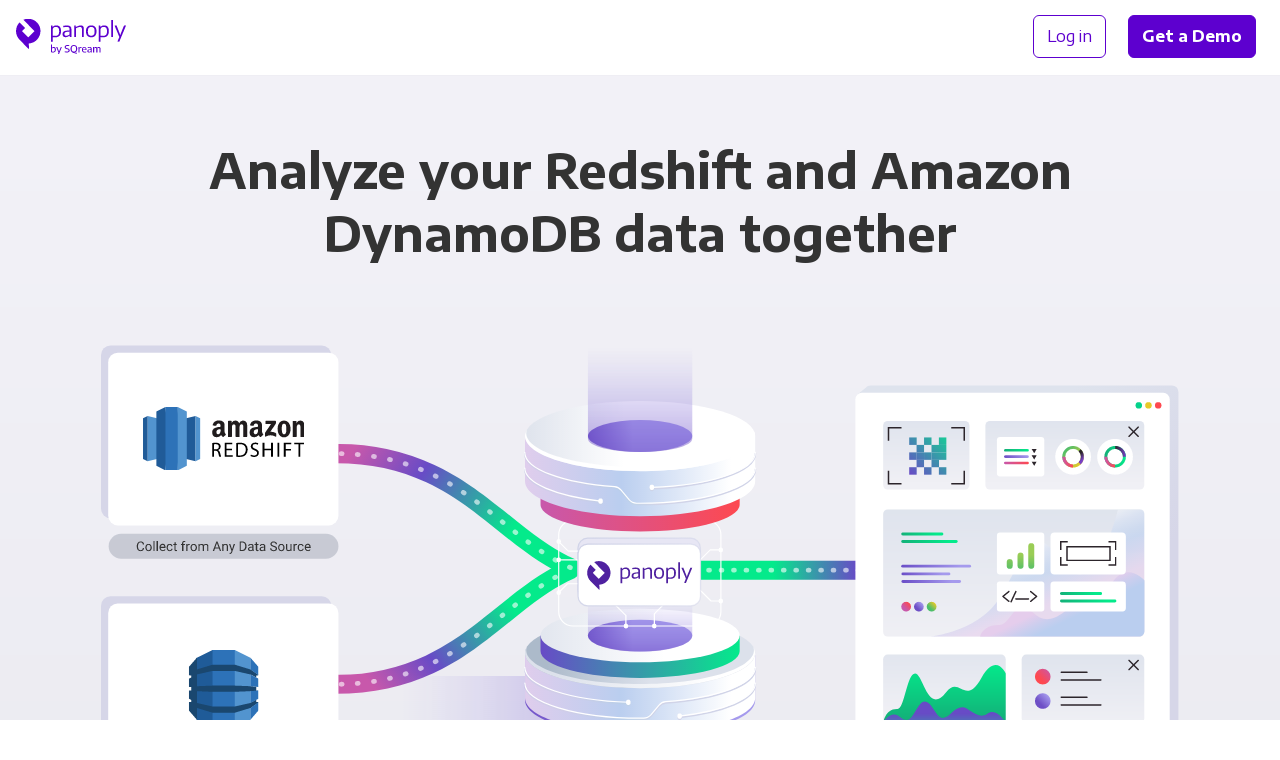

--- FILE ---
content_type: text/html; charset=utf-8
request_url: https://fast.wistia.net/embed/iframe/hsxgezih4v?videoFoam=true
body_size: 1936
content:
<!DOCTYPE html>
<html>
<head>
<meta content='width=device-width, user-scalable=no' name='viewport'>
<meta content='noindex' name='robots'>
<meta content='noindex,indexifembedded' name='googlebot'>
<title>SaaSTR 2019 Animated Video_Jan29</title>
<link rel="alternate" type="application/json+oembed" href="https://fast.wistia.com/oembed.json?url=https%3A%2F%2Ffast.wistia.com%2Fembed%2Fiframe%2Fhsxgezih4v" title="SaaSTR 2019 Animated Video_Jan29" />
<meta name="twitter:card" content="player" />
<meta name="twitter:site" content="@wistia" />
<meta name="twitter:title" content="SaaSTR 2019 Animated Video_Jan29" />
<meta name="twitter:url" content="https://fast.wistia.net/embed/iframe/hsxgezih4v?twitter=true" />
<meta name="twitter:description" content="30 sec video" />
<meta name="twitter:image" content="https://embed-ssl.wistia.com/deliveries/80332e8c85984dddcfcb4b207898331a7c4e2bcb/file.jpg" />
<meta name="twitter:player" content="https://fast.wistia.net/embed/iframe/hsxgezih4v?twitter=true" />
<meta name="twitter:player:width" content="435" />
<meta name="twitter:player:height" content="245" />

<script>
  window._inWistiaIframe = true;
</script>
<style>
  html, body {margin:0;padding:0;overflow:hidden;height:100%;}
  object {border:0;}
  #wistia_video,.wistia_embed {height:100%;width:100%;}
</style>
</head>
<body>
<script>
  function addWindowListener (type, callback) {
    if (window.addEventListener) {
      window.addEventListener(type, callback, false);
    } else if (window.attachEvent) {
      window.attachEvent('on' + type, callback);
    }
  }
  
  window.wistiaPostMessageQueue = [];
  addWindowListener('message', function (event) {
    if (!window._wistiaHasInitialized) {
      wistiaPostMessageQueue.push(event);
    }
  });
</script>
<link as='script' crossorigin='anonymous' href='//fast.wistia.net/assets/external/insideIframe.js' rel='modulepreload'>
<script async src='//fast.wistia.net/assets/external/E-v1.js'></script>
<div class='wistia_embed' id='wistia_video'></div>
<script>
  const swatchPreference =  true;
  if (swatchPreference) {
    document.getElementById('wistia_video').innerHTML = '<div class="wistia_swatch" style="height:100%;left:0;opacity:0;overflow:hidden;position:absolute;top:0;transition:opacity 200ms;width:100%;"><img src="https://fast.wistia.net/embed/medias/hsxgezih4v/swatch" style="filter:blur(5px);height:100%;object-fit:contain;width:100%;" alt="" aria-hidden="true" onload="this.parentNode.style.opacity=1;" /></div>';
  }
</script>
<script>
  window._wq = window._wq || [];
  window._wq.push(function (W) {
    W.iframeInit({"accountId":507912,"accountKey":"wistia-production_507912","analyticsHost":"https://distillery.wistia.net","formsHost":"https://app.wistia.com","formEventsApi":"/form-stream/1.0.0","aspectRatio":1.7777777777777777,"assets":[{"is_enhanced":false,"type":"original","slug":"original","display_name":"Original File","details":{},"width":1920,"height":1080,"size":11388824,"bitrate":2957,"public":true,"status":2,"progress":1.0,"url":"https://embed-ssl.wistia.com/deliveries/b1db3b67f8bc08ca85fef36f7726424b.bin","created_at":1549923092},{"is_enhanced":false,"type":"iphone_video","slug":"mp4_h264_249k","display_name":"360p","details":{},"container":"mp4","codec":"h264","width":640,"height":360,"ext":"mp4","size":957329,"bitrate":249,"public":true,"status":2,"progress":1.0,"metadata":{"max_bitrate":38428,"average_bitrate":36820,"early_max_bitrate":104486},"url":"https://embed-ssl.wistia.com/deliveries/568b0ecfc21f6f0a44a75e9e190848b8a286c58d.bin","created_at":1549923092,"segment_duration":3,"opt_vbitrate":1200},{"is_enhanced":false,"type":"mp4_video","slug":"mp4_h264_187k","display_name":"224p","details":{},"container":"mp4","codec":"h264","width":400,"height":224,"ext":"mp4","size":720505,"bitrate":187,"public":true,"status":2,"progress":1.0,"metadata":{"max_bitrate":11405,"average_bitrate":11033,"early_max_bitrate":12784},"url":"https://embed-ssl.wistia.com/deliveries/7965875f1fcdb91f314e3a38ed2fca74a9c25df3.bin","created_at":1549923092,"segment_duration":3,"opt_vbitrate":300},{"is_enhanced":false,"type":"md_mp4_video","slug":"mp4_h264_302k","display_name":"540p","details":{},"container":"mp4","codec":"h264","width":960,"height":540,"ext":"mp4","size":1161918,"bitrate":302,"public":true,"status":2,"progress":1.0,"metadata":{"max_bitrate":51342,"average_bitrate":43266,"early_max_bitrate":59161},"url":"https://embed-ssl.wistia.com/deliveries/a5b5005366df2d45292c10651f8df4949b0fdcba.bin","created_at":1549923092,"segment_duration":3,"opt_vbitrate":1800},{"is_enhanced":false,"type":"hd_mp4_video","slug":"mp4_h264_382k","display_name":"720p","details":{},"container":"mp4","codec":"h264","width":1280,"height":720,"ext":"mp4","size":1470277,"bitrate":382,"public":true,"status":2,"progress":1.0,"metadata":{"max_bitrate":66663,"average_bitrate":53620,"early_max_bitrate":78755},"url":"https://embed-ssl.wistia.com/deliveries/0add75b42d93f96fb1009a72f9127e0fc59301a2.bin","created_at":1549923092,"segment_duration":3,"opt_vbitrate":3750},{"is_enhanced":false,"type":"hd_mp4_video","slug":"mp4_h264_552k","display_name":"1080p","details":{},"container":"mp4","codec":"h264","width":1920,"height":1080,"ext":"mp4","size":2123141,"bitrate":552,"public":true,"status":2,"progress":1.0,"metadata":{"max_bitrate":99393,"average_bitrate":75795,"early_max_bitrate":118885},"url":"https://embed-ssl.wistia.com/deliveries/a38c676fd62b94be2fdc9ca37378118df715b832.bin","created_at":1549923092,"segment_duration":3,"opt_vbitrate":5625},{"is_enhanced":false,"type":"still_image","slug":"still_image_1920x1080","display_name":"Thumbnail Image","details":{},"width":1920,"height":1080,"ext":"jpg","size":206339,"bitrate":0,"public":true,"status":2,"progress":1.0,"metadata":{},"url":"https://embed-ssl.wistia.com/deliveries/80332e8c85984dddcfcb4b207898331a7c4e2bcb.bin","created_at":1549923092},{"is_enhanced":false,"type":"storyboard","slug":"storyboard_2000x678","display_name":"Storyboard","details":{},"width":2000,"height":678,"ext":"jpg","size":181345,"bitrate":0,"public":true,"status":2,"progress":1.0,"metadata":{"frame_count":60,"aspect_ratio":1.77778,"frame_height":113,"frame_width":200},"url":"https://embed-ssl.wistia.com/deliveries/2ceb77ee3ab180cc635bc436edcc326c26f2970b.bin","created_at":1549923092}],"branding":false,"createdAt":1549923092,"distilleryUrl":"https://distillery.wistia.com/x","duration":30.031,"enableCustomerLogo":true,"firstEmbedForAccount":false,"firstShareForAccount":false,"availableTranscripts":[],"hashedId":"hsxgezih4v","mediaId":40030914,"mediaKey":"wistia-production_40030914","mediaType":"Video","name":"SaaSTR 2019 Animated Video_Jan29","preloadPreference":null,"progress":1.0,"protected":false,"projectId":4075920,"seoDescription":"an Event Demo Video 2019 video","showAbout":true,"status":2,"type":"Video","playableWithoutInstantHls":true,"stats":{"loadCount":1462873,"playCount":50787,"uniqueLoadCount":1211922,"uniquePlayCount":48510,"averageEngagement":0.717186},"trackingTransmitInterval":20,"liveStreamEventDetails":null,"integrations":{"google_analytics":true},"hls_enabled":true,"embed_options":{"opaqueControls":false,"playerColor":"6744b1","playerColorGradient":{"on":false,"colors":[["#4daa69",0],["#b3ffcf",1]]},"plugin":{},"volumeControl":"true","fullscreenButton":"true","controlsVisibleOnLoad":"true","bpbTime":"false","vulcan":true,"branding":"false","showCustomerLogo":"false","newRoundedIcons":true,"shouldShowCaptionsSettings":true},"embedOptions":{"opaqueControls":false,"playerColor":"6744b1","playerColorGradient":{"on":false,"colors":[["#4daa69",0],["#b3ffcf",1]]},"plugin":{},"volumeControl":"true","fullscreenButton":"true","controlsVisibleOnLoad":"true","bpbTime":"false","vulcan":true,"branding":"false","showCustomerLogo":"false","newRoundedIcons":true,"shouldShowCaptionsSettings":true}}, {});
    window._wistiaHasInitialized = true;
  });
</script>
</body>
</html>


--- FILE ---
content_type: application/javascript;charset=utf-8
request_url: https://panoply.io/js/components/combo-integrations-other-combos.js
body_size: 440
content:
function ComboIntegrationsScroller(scrollerContainer) {

  this.container = (typeof scrollerContainer === 'string') 
    ? document.querySelector(scrollerContainer)
    : scrollerContainer

  if (!this.container) return;

  this.nextBtn = this.container.querySelector('.combo-integrations-other__arrow-right');
  this.prevBtn = this.container.querySelector('.combo-integrations-other__arrow-left');
  this.scroller = this.container.querySelector('.combo-integrations-other__scroller');
  this.scrollAmmount = 300;
  this.scrollerWidth = this.scroller.scrollWidth;
  this.currentScrollAmmount = 0;

  this.nextBtn.addEventListener('click', this.next.bind(this));
  this.prevBtn.addEventListener('click', this.prev.bind(this));
  this.toggleButtonStates();
}

ComboIntegrationsScroller.prototype.next = function(){
  var currentTransformValue = this.currentScrollAmmount;
  var newTransformValue = Number(currentTransformValue) - Number(this.scrollAmmount);
  this.currentScrollAmmount = newTransformValue;

  this.scroller.style.transform = 'translateX('+ this.currentScrollAmmount +'px)';
  this.toggleButtonStates();
};

ComboIntegrationsScroller.prototype.prev = function(){
  var currentTransformValue = this.currentScrollAmmount;
  var newTransformValue = Number(currentTransformValue) + Number(this.scrollAmmount);
  this.currentScrollAmmount = newTransformValue;

  this.scroller.style.transform = 'translateX('+ this.currentScrollAmmount +'px)';
  this.toggleButtonStates();
};

ComboIntegrationsScroller.prototype.toggleButtonStates = function(){
  if (this.currentScrollAmmount >= 0){
    this.prevBtn.classList.add('disabled');
  } else {
    this.prevBtn.classList.remove('disabled');
  }

  if (Math.abs(this.currentScrollAmmount) >= this.scrollerWidth - this.scrollAmmount){
    this.nextBtn.classList.add('disabled');
  } else {
    this.nextBtn.classList.remove('disabled');
  }
};

var scrollers = document.querySelectorAll('.combo-integrations-other');

scrollers.forEach(function(scroller){
  new ComboIntegrationsScroller(scroller);
});


--- FILE ---
content_type: image/svg+xml
request_url: https://panoply.io/images/v2/nav/icon-hamburger.svg
body_size: 502
content:
<?xml version="1.0" encoding="UTF-8"?>
<svg width="18px" height="12px" viewBox="0 0 18 12" version="1.1" xmlns="http://www.w3.org/2000/svg" xmlns:xlink="http://www.w3.org/1999/xlink">
    <!-- Generator: Sketch 50.2 (55047) - http://www.bohemiancoding.com/sketch -->
    <title>Combined Shape</title>
    <desc>Created with Sketch.</desc>
    <defs></defs>
    <g id="Page-1" stroke="none" stroke-width="1" fill="none" fill-rule="evenodd">
        <g id="nav-/-nav-new-2.1__576-[s]" transform="translate(-538.000000, -21.000000)" fill="#4F21A0">
            <g id="Site-Navigation-group" transform="translate(382.000000, 10.000000)">
                <g id="nav-utilities">
                    <path d="M157,11 L173,11 C173.552285,11 174,11.4477153 174,12 C174,12.5522847 173.552285,13 173,13 L157,13 C156.447715,13 156,12.5522847 156,12 C156,11.4477153 156.447715,11 157,11 Z M157,16 L173,16 C173.552285,16 174,16.4477153 174,17 C174,17.5522847 173.552285,18 173,18 L157,18 C156.447715,18 156,17.5522847 156,17 C156,16.4477153 156.447715,16 157,16 Z M157,21 L173,21 C173.552285,21 174,21.4477153 174,22 C174,22.5522847 173.552285,23 173,23 L157,23 C156.447715,23 156,22.5522847 156,22 C156,21.4477153 156.447715,21 157,21 Z" id="Combined-Shape"></path>
                </g>
            </g>
        </g>
    </g>
</svg>

--- FILE ---
content_type: image/svg+xml
request_url: https://panoply.io/images/integration-logos/redshift.svg
body_size: 1663
content:
<svg xmlns="http://www.w3.org/2000/svg" viewBox="0 0 169.51 66.11"><defs><style>.a{fill:#205b98}.b{fill:#5294cf}</style></defs><path d="m30 50.52 25.17 6.09V9.36L30 15.45v35.07z" class="a"/><path d="M55.16 9.36 60 11.78V54.2l-4.84 2.42V9.36zM30 50.52 4.84 56.61V9.36L30 15.45v35.07z" class="b"/><path d="M4.84 9.36 0 11.78V54.2l4.84 2.42V9.36z" class="a"/><path d="M36.44 66.11 46 61.34V4.78L36.44 0l-3 31.44 3 34.67z" class="b"/><path d="M23.56 66.11 14 61.34V4.78L23.56 0l3 31.33-3 34.78z" class="a"/><path d="M23.56 0h12.89v66.11H23.56z" style="fill:#2d72b8"/><path d="M81.88 15.93c-2.85 0-6 1.1-6.7 4.71a.51.51 0 0 0 .43.62l2.92.35A.65.65 0 0 0 79 21a2.29 2.29 0 0 1 2.41-1.83 2 2 0 0 1 1.67.78 4 4 0 0 1 .39 2.22v.43a20.36 20.36 0 0 0-5.65 1.05 5.23 5.23 0 0 0-3.19 5c0 3.2 2 4.79 4.48 4.79a5.86 5.86 0 0 0 4.95-2.22 7.34 7.34 0 0 0 1.71 2 .6.6 0 0 0 .7-.08c.6-.55 1.69-1.54 2.3-2.06a.59.59 0 0 0 0-.82 4.23 4.23 0 0 1-1.13-2.84v-4.67c0-2 .17-3.9-1.29-5.3a6.69 6.69 0 0 0-4.47-1.52Zm39.26 0c-2.85 0-6 1.1-6.7 4.71a.51.51 0 0 0 .43.62l2.92.35a.65.65 0 0 0 .51-.61 2.29 2.29 0 0 1 2.41-1.83 2 2 0 0 1 1.67.78 4 4 0 0 1 .35 2.22v.43a20.1 20.1 0 0 0-5.61 1.05 5.23 5.23 0 0 0-3.19 5c0 3.2 2 4.79 4.48 4.79a5.87 5.87 0 0 0 4.95-2.22 7.31 7.31 0 0 0 1.71 2 .6.6 0 0 0 .7-.08c.6-.55 1.69-1.54 2.3-2.06a.6.6 0 0 0 0-.82 4.23 4.23 0 0 1-1.13-2.84v-4.67c0-2 .13-3.9-1.32-5.3a6.6 6.6 0 0 0-4.48-1.52Zm-22.08.16A4 4 0 0 0 95.12 19v-2.06a.59.59 0 0 0-.55-.55h-2.8a.59.59 0 0 0-.58.58v15.78a.61.61 0 0 0 .55.55h3a.59.59 0 0 0 .58-.58v-8.38c0-1.83-.09-4.32 2.06-4.32s1.83 2.57 1.83 4.32v8.37a.6.6 0 0 0 .55.58h3a.59.59 0 0 0 .58-.58v-8.37a9.59 9.59 0 0 1 .27-3 2 2 0 0 1 1.76-1.34 1.56 1.56 0 0 1 1.75 1.36 20.86 20.86 0 0 1 .08 3v8.37a.6.6 0 0 0 .55.58h3a.59.59 0 0 0 .58-.58v-10c0-1.69.17-3.62-.78-4.95A4.37 4.37 0 0 0 103 19c-.89-2-2.07-2.91-3.94-2.91Zm51 0c-4.33 0-6.74 3.81-6.74 8.72s2.38 8.8 6.74 8.8c4.19 0 6.85-3.83 6.85-8.65-.02-4.96-2.43-8.87-6.91-8.87Zm17.1 0c-2.07 0-3.25 1-4.09 3.19v-2.41a.58.58 0 0 0-.55-.43h-2.77a.57.57 0 0 0-.58.51v15.76a.6.6 0 0 0 .55.58h3a.59.59 0 0 0 .58-.58v-8.48a7.29 7.29 0 0 1 .51-3 1.92 1.92 0 0 1 1.61-1.23c2.07 0 1.87 2.52 1.87 4.24v8.57a.59.59 0 0 0 .55.51h3a.59.59 0 0 0 .58-.51v-9.95c0-1.53 0-3.65-.78-4.91a3.93 3.93 0 0 0-3.5-1.87Zm-36 .27a.55.55 0 0 0-.55.58v2.26a.55.55 0 0 0 .55.58h5.14l-5.88 8.68A2.87 2.87 0 0 0 130 30v2.3a.52.52 0 0 0 .7.51 11.07 11.07 0 0 1 10.4 0 .54.54 0 0 0 .74-.51v-2.43a1 1 0 0 0-.55-.86 10.69 10.69 0 0 0-5.61-1.25l5.1-7.48a3.16 3.16 0 0 0 .74-1.4v-1.94a.55.55 0 0 0-.55-.58h-9.85Zm18.89 3a1.91 1.91 0 0 1 2 1.52 14.91 14.91 0 0 1 .43 4.17c0 2-.1 5.37-2.41 5.37s-2.34-4.15-2.34-6.07.1-5.03 2.27-5.03Zm-66.57 5.72v.66a6.2 6.2 0 0 1-.55 3.26 2.42 2.42 0 0 1-2.06 1.4c-1.15 0-1.83-.93-1.83-2.26-.04-2.6 2.28-3.06 4.44-3.06Zm39.26 0v.66a6.19 6.19 0 0 1-.55 3.27 2.41 2.41 0 0 1-2.06 1.4c-1.15 0-1.83-.93-1.83-2.26-.01-2.61 2.27-3.07 4.43-3.07Z" style="fill:#201c1d" transform="translate(-2 -1.94)"/><path d="M72.58 37.55a19.65 19.65 0 0 1 3.61-.32c2 0 3.33.39 4.24 1.21a3.64 3.64 0 0 1 1.15 2.77 3.85 3.85 0 0 1-2.75 3.7v.07c1.1.39 1.77 1.43 2.14 2.94a26.27 26.27 0 0 0 1.1 4h-1.94a18.33 18.33 0 0 1-1-3.48c-.43-2-1.23-2.77-2.94-2.83h-1.72v6.32h-1.89V37.55Zm1.88 6.62h1.92c2 0 3.29-1.1 3.29-2.77 0-1.88-1.36-2.71-3.35-2.71a7.85 7.85 0 0 0-1.86.17v5.3ZM93.43 45.06h-5.65v5.26h6.32v1.58h-8.22V37.33h7.9v1.58h-6v4.61h5.65v1.54ZM97.85 37.53a27.48 27.48 0 0 1 4-.3c2.7 0 4.63.63 5.91 1.82a6.65 6.65 0 0 1 2.08 5.24 7.8 7.8 0 0 1-2.1 5.67c-1.38 1.36-3.63 2.1-6.47 2.1a26.26 26.26 0 0 1-3.44-.17V37.53Zm1.9 12.92a12.17 12.17 0 0 0 1.9.09c4 0 6.21-2.25 6.21-6.19 0-3.44-1.93-5.63-5.91-5.63a10.73 10.73 0 0 0-2.21.19v11.53ZM113.35 49.62a6.58 6.58 0 0 0 3.35.93c1.93 0 3.05-1 3.05-2.47s-.75-2.16-2.75-2.89c-2.38-.82-3.85-2.08-3.85-4.11 0-2.27 1.88-4 4.72-4a6.82 6.82 0 0 1 3.2.69l-.52 1.56a5.4 5.4 0 0 0-2.75-.69c-2 0-2.75 1.19-2.75 2.19 0 1.34.89 2 2.9 2.79 2.47 1 3.7 2.14 3.7 4.28s-1.64 4.2-5.08 4.2a7.53 7.53 0 0 1-3.72-1ZM127.45 37.33v6.1h7.05v-6.1h1.9v14.58h-1.9v-6.85h-7.05v6.84h-1.9V37.33h1.9ZM143.11 37.33v14.58h-1.9V37.33h1.9ZM147.88 37.33h7.85v1.58h-5.95v4.85h5.5v1.56h-5.5v6.6h-1.9V37.33ZM163.15 38.93h-4.44v-1.6h10.8v1.6h-4.46v13h-1.9v-13Z"/></svg>

--- FILE ---
content_type: image/svg+xml
request_url: https://panoply.io/images/integration-logos/dynamodb.svg
body_size: 727
content:
<svg width="222" height="250" viewBox="0 0 222 250" fill="none" xmlns="http://www.w3.org/2000/svg"><g clip-path="url(#dynamodb__a)"><path d="M142.98 249.568h3.035l49.533-24.77.825-1.165V25.92l-.825-1.17L146.015 0h-3.072l.037 249.568Z" fill="#5294CF"/><path d="M78.52 249.568h-3.078l-49.491-24.77-1.005-1.727-.51-196.144 1.515-2.178L75.442 0h3.115l-.038 249.568Z" fill="#1F5B98"/><path d="M75.53 0h70.437v249.568H75.529V0Z" fill="#2D72B8"/><path d="m221.477 119.177-1.674-.371-23.9-2.228-.355.176-49.577-1.982H75.529l-49.578 1.982V78.948l-.052.028.052-.111 49.578-11.488h70.442l49.577 11.488 18.226 9.688v-6.229l7.703-.842-.798-1.556-24.388-17.438-.743.241-49.577-15.362H75.529L25.951 62.729V24.75L.023 55.124V81.65l.201-.145 7.502.818v6.357L.023 92.803v26.395l.201-.021 7.502.111v11.079l-6.473.097-1.23-.118v26.406l7.703 4.141v6.43l-7.38.815-.323-.242v26.523l25.928 30.379v-37.976l49.578 15.362h70.442l49.724-15.407.661.289 24.066-17.181 1.055-1.712-7.703-.85v-6.301l-1.009-.403-16.474 8.88-.596 1.246-49.724 11.421v.014H75.529v-.014l-49.578-11.47v-37.944l49.578 1.975v.049h70.442l49.577-2.024 1.129.519 23.166-1.995 1.634-.799-7.703-.11v-11.079l7.703-.111Z" fill="#1A476F"/><path d="M195.548 186.822v37.976l25.929-30.379v-26.35l-25.779 18.708-.15.045Zm0-16.043.15-.034 25.779-13.865v-26.513l-25.929 2.385v38.027Zm.15-91.88-.15-.034v37.889l25.929 2.423v-26.5L195.698 78.9Zm0-16.021 25.779 18.604V55.13l-25.929-30.38v37.98l.15.052v.097Z" fill="#2D72B8"/></g><defs><clipPath id="dynamodb__a"><path fill="#fff" d="M0 0h221.5v250H0z"/></clipPath></defs></svg>